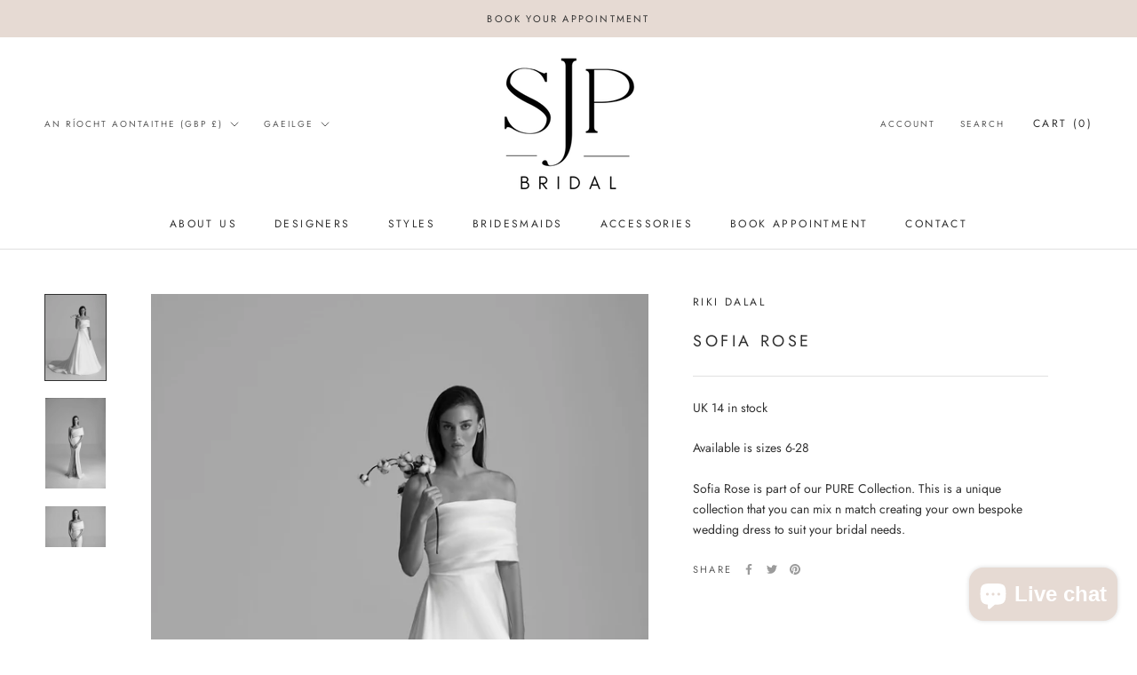

--- FILE ---
content_type: text/javascript
request_url: https://www.sjpbridal.com/cdn/shop/t/5/assets/custom.js?v=183944157590872491501669733556
body_size: -823
content:
//# sourceMappingURL=/cdn/shop/t/5/assets/custom.js.map?v=183944157590872491501669733556
